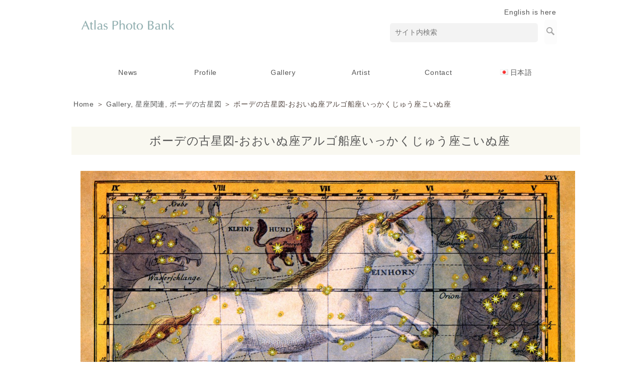

--- FILE ---
content_type: text/html; charset=UTF-8
request_url: https://www.atlasphoto.com/archives/4685
body_size: 37943
content:
<!DOCTYPE html PUBLIC "-//W3C//DTD XHTML 1.0 Transitional//EN" "http://www.w3.org/TR/xhtml1/DTD/xhtml1-transitional.dtd">
<html xmlns="http://www.w3.org/1999/xhtml" xml:lang="ja" lang="ja">
<head>

<meta http-equiv="Content-Type" content="text/html; charset=UTF-8" />

<meta http-equiv="X-UA-Compatible" content="IE=edge">

<meta name="viewport" content="width=device-width,initial-scale=1.0,minimum-scale=1.0">

<link rel="stylesheet" href="https://www.atlasphoto.com/wp-content/themes/atlas_vp001_LR30_rwd/reset.css">


<link href="https://www.atlasphoto.com/wp-content/themes/atlas_vp001_LR30_rwd/drawer.css" rel="stylesheet">

<link href="https://www.atlasphoto.com/wp-content/themes/atlas_vp001_LR30_rwd/animate.min.css" rel="stylesheet">
 

<link rel="stylesheet" type="text/css" media="screen and (min-width:769px)" href="https://www.atlasphoto.com/wp-content/themes/atlas_vp001_LR30_rwd/style_gt.css" />
<link rel="stylesheet" type="text/css" media="only screen and (max-width:768px)" href="https://www.atlasphoto.com/wp-content/themes/atlas_vp001_LR30_rwd/style_sp.css" />



<!--[if lt IE 9]>
<script src="https://www.atlasphoto.com/wp-content/themes/atlas_vp001_LR30_rwd/html5shiv.js"></script>
<![endif]-->

<!--[if lt IE 9]>
<script src="https://www.atlasphoto.com/wp-content/themes/atlas_vp001_LR30_rwd/css3-mediaqueries.js"></script>
<![endif]-->

<link rel="stylesheet" type="text/css" media="print" href="https://www.atlasphoto.com/wp-content/themes/atlas_vp001_LR30_rwd/style_print.css" />

<meta http-equiv="content-style-type" content="text/css" />
<meta http-equiv="content-script-type" content="text/javascript" />



<title>ボーデの古星図-おおいぬ座アルゴ船座いっかくじゅう座こいぬ座 | アトラス・フォト・バンク Atlas Photo Bank</title>



<link rel="alternate" type="application/atom+xml" title="アトラス・フォト・バンク Atlas Photo Bank Atom Feed" href="https://www.atlasphoto.com/feed/atom/" />
<link rel="alternate" type="application/rss+xml" title="アトラス・フォト・バンク Atlas Photo Bank RSS Feed" href="https://www.atlasphoto.com/feed/" />
<link rel="pingback" href="https://www.atlasphoto.com/xmlrpc.php" />
<script type="text/javascript" src="https://www.atlasphoto.com/wp-content/themes/atlas_vp001_LR30_rwd/web.js"></script>




<meta name='robots' content='max-image-preview:large' />

<!-- All in One SEO Pack 2.11 by Michael Torbert of Semper Fi Web Designob_start_detected [-1,-1] -->
<link rel="canonical" href="https://www.atlasphoto.com/archives/4685" />
<!-- /all in one seo pack -->
<link rel='dns-prefetch' href='//netdna.bootstrapcdn.com' />
<link rel='dns-prefetch' href='//s.w.org' />
		<script type="text/javascript">
			window._wpemojiSettings = {"baseUrl":"https:\/\/s.w.org\/images\/core\/emoji\/13.1.0\/72x72\/","ext":".png","svgUrl":"https:\/\/s.w.org\/images\/core\/emoji\/13.1.0\/svg\/","svgExt":".svg","source":{"concatemoji":"https:\/\/www.atlasphoto.com\/wp-includes\/js\/wp-emoji-release.min.js?ver=5.8.12"}};
			!function(e,a,t){var n,r,o,i=a.createElement("canvas"),p=i.getContext&&i.getContext("2d");function s(e,t){var a=String.fromCharCode;p.clearRect(0,0,i.width,i.height),p.fillText(a.apply(this,e),0,0);e=i.toDataURL();return p.clearRect(0,0,i.width,i.height),p.fillText(a.apply(this,t),0,0),e===i.toDataURL()}function c(e){var t=a.createElement("script");t.src=e,t.defer=t.type="text/javascript",a.getElementsByTagName("head")[0].appendChild(t)}for(o=Array("flag","emoji"),t.supports={everything:!0,everythingExceptFlag:!0},r=0;r<o.length;r++)t.supports[o[r]]=function(e){if(!p||!p.fillText)return!1;switch(p.textBaseline="top",p.font="600 32px Arial",e){case"flag":return s([127987,65039,8205,9895,65039],[127987,65039,8203,9895,65039])?!1:!s([55356,56826,55356,56819],[55356,56826,8203,55356,56819])&&!s([55356,57332,56128,56423,56128,56418,56128,56421,56128,56430,56128,56423,56128,56447],[55356,57332,8203,56128,56423,8203,56128,56418,8203,56128,56421,8203,56128,56430,8203,56128,56423,8203,56128,56447]);case"emoji":return!s([10084,65039,8205,55357,56613],[10084,65039,8203,55357,56613])}return!1}(o[r]),t.supports.everything=t.supports.everything&&t.supports[o[r]],"flag"!==o[r]&&(t.supports.everythingExceptFlag=t.supports.everythingExceptFlag&&t.supports[o[r]]);t.supports.everythingExceptFlag=t.supports.everythingExceptFlag&&!t.supports.flag,t.DOMReady=!1,t.readyCallback=function(){t.DOMReady=!0},t.supports.everything||(n=function(){t.readyCallback()},a.addEventListener?(a.addEventListener("DOMContentLoaded",n,!1),e.addEventListener("load",n,!1)):(e.attachEvent("onload",n),a.attachEvent("onreadystatechange",function(){"complete"===a.readyState&&t.readyCallback()})),(n=t.source||{}).concatemoji?c(n.concatemoji):n.wpemoji&&n.twemoji&&(c(n.twemoji),c(n.wpemoji)))}(window,document,window._wpemojiSettings);
		</script>
		<style type="text/css">
img.wp-smiley,
img.emoji {
	display: inline !important;
	border: none !important;
	box-shadow: none !important;
	height: 1em !important;
	width: 1em !important;
	margin: 0 .07em !important;
	vertical-align: -0.1em !important;
	background: none !important;
	padding: 0 !important;
}
</style>
	<link rel='stylesheet' id='hugeit-lightbox-css-css'  href='https://www.atlasphoto.com/wp-content/plugins/lightbox/css/frontend/lightbox.css?ver=5.8.12' type='text/css' media='all' />
<link rel='stylesheet' id='wp-block-library-css'  href='https://www.atlasphoto.com/wp-includes/css/dist/block-library/style.min.css?ver=5.8.12' type='text/css' media='all' />
<link rel='stylesheet' id='font-awesome-css'  href='//netdna.bootstrapcdn.com/font-awesome/4.1.0/css/font-awesome.css' type='text/css' media='screen' />
<link rel='stylesheet' id='wp-pagenavi-css'  href='https://www.atlasphoto.com/wp-content/plugins/wp-pagenavi/pagenavi-css.css?ver=2.70' type='text/css' media='all' />
<!--n2css--><script type='text/javascript' src='https://www.atlasphoto.com/wp-includes/js/jquery/jquery.min.js?ver=3.6.0' id='jquery-core-js'></script>
<script type='text/javascript' src='https://www.atlasphoto.com/wp-includes/js/jquery/jquery-migrate.min.js?ver=3.3.2' id='jquery-migrate-js'></script>
<script type='text/javascript' src='https://www.atlasphoto.com/wp-content/plugins/lightbox/js/frontend/froogaloop2.min.js?ver=5.8.12' id='hugeit-froogaloop-js-js'></script>
<script type='text/javascript' src='https://www.atlasphoto.com/wp-content/themes/atlas_vp001_LR30_rwd/jquery-1.8.2.min.js?ver=5.8.12' id='jquery-1.8.2.min.js-js'></script>
<script type='text/javascript' src='https://www.atlasphoto.com/wp-content/themes/atlas_vp001_LR30_rwd/slide.js?ver=5.8.12' id='slide-js'></script>
<link rel="https://api.w.org/" href="https://www.atlasphoto.com/wp-json/" /><link rel="alternate" type="application/json" href="https://www.atlasphoto.com/wp-json/wp/v2/posts/4685" /><link rel="EditURI" type="application/rsd+xml" title="RSD" href="https://www.atlasphoto.com/xmlrpc.php?rsd" />
<link rel="wlwmanifest" type="application/wlwmanifest+xml" href="https://www.atlasphoto.com/wp-includes/wlwmanifest.xml" /> 
<link rel='shortlink' href='https://www.atlasphoto.com/?p=4685' />
<link rel="alternate" type="application/json+oembed" href="https://www.atlasphoto.com/wp-json/oembed/1.0/embed?url=https%3A%2F%2Fwww.atlasphoto.com%2Farchives%2F4685" />

<style>
.scroll-back-to-top-wrapper {
    position: fixed;
	opacity: 0;
	visibility: hidden;
	overflow: hidden;
	text-align: center;
	z-index: 99999999;
    background-color: #152672;
	color: #eeeeee;
	width: 50px;
	height: 48px;
	line-height: 48px;
	right: 30px;
	bottom: 30px;
	padding-top: 2px;
	border-top-left-radius: 10px;
	border-top-right-radius: 10px;
	border-bottom-right-radius: 10px;
	border-bottom-left-radius: 10px;
	-webkit-transition: all 0.5s ease-in-out;
	-moz-transition: all 0.5s ease-in-out;
	-ms-transition: all 0.5s ease-in-out;
	-o-transition: all 0.5s ease-in-out;
	transition: all 0.5s ease-in-out;
}
.scroll-back-to-top-wrapper:hover {
	background-color: #50669e;
  color: #eeeeee;
}
.scroll-back-to-top-wrapper.show {
    visibility:visible;
    cursor:pointer;
	opacity: 1.0;
}
.scroll-back-to-top-wrapper i.fa {
	line-height: inherit;
}
.scroll-back-to-top-wrapper .fa-lg {
	vertical-align: 0;
}
</style><!-- Analytics by WP-Statistics v12.6.4 - https://wp-statistics.com/ -->

<meta property="og:title" content="ボーデの古星図-おおいぬ座アルゴ船座いっかくじゅう座こいぬ座" />
<meta property="og:description" content="&nbsp; ボーデの古星図-おおいぬ座アルゴ船座いっかくじゅう座こいぬ座 CR-VA-026" />
<meta property="og:type" content="article" />
<meta property="og:url" content="https://www.atlasphoto.com/archives/4685" />
<meta property="og:image" content="https://www.atlasphoto.com/wp-content/uploads/CR-VA-026.jpg" />
<meta property="og:site_name" content="アトラス・フォト・バンク Atlas Photo Bank" />
<meta name="twitter:card" content="summary_large_image" />
<meta name="twitter:site" content="@gfwjp" />
<meta property="og:locale" content="ja_JP" />
<link rel="icon" href="https://www.atlasphoto.com/wp-content/uploads/cropped-STP-022-32x32.jpg" sizes="32x32" />
<link rel="icon" href="https://www.atlasphoto.com/wp-content/uploads/cropped-STP-022-192x192.jpg" sizes="192x192" />
<link rel="apple-touch-icon" href="https://www.atlasphoto.com/wp-content/uploads/cropped-STP-022-180x180.jpg" />
<meta name="msapplication-TileImage" content="https://www.atlasphoto.com/wp-content/uploads/cropped-STP-022-270x270.jpg" />

<script type="text/javascript" src="https://www.atlasphoto.com/wp-content/themes/atlas_vp001_LR30_rwd/webnav-p.js"></script>

<script type="text/javascript" src="https://www.atlasphoto.com/wp-content/themes/atlas_vp001_LR30_rwd/jquery.min.js'); ?></script> 


<script type="text/javascript">
$(function() {
    var nav = $('.fixedplace'); 
    var navTop = nav.offset().top;
    $(window).scroll(function () {
        var winTop = $(this).scrollTop();
        if (winTop >= navTop) {
            nav.addClass('fixed')
        } else if (winTop <= navTop) {
            nav.removeClass('fixed')
        }
    });
});
</script>



<script src="https://www.atlasphoto.com/wp-content/themes/atlas_vp001_LR30_rwd/jquery/dist/jquery.js"></script>

<script type="text/javascript" src="https://www.atlasphoto.com/wp-content/themes/atlas_vp001_LR30_rwd/masonry.pkgd.min.js"></script> 
<script>
$(window).load(function(){
$('#masonry').masonry({
	itemSelector: '.brick,.bricknews',
	isFitWidth: true,
	isAnimated: true
});
});
</script>



<script type="text/javascript">

$(function() {
var navBox = $("#headbar");
navBox.hide();

var TargetPos = 240;

$(window).scroll( function() {
var ScrollPos = $(window).scrollTop();
if( ScrollPos > TargetPos ) {

navBox.slideDown();
}
else {

navBox.slideUp();
}
});
});

</script>


<!-- Global site tag (gtag.js) - Google Analytics -->
<script async src="https://www.googletagmanager.com/gtag/js?id=G-GZ39PEEVKL"></script>
<script>
  window.dataLayer = window.dataLayer || [];
  function gtag(){dataLayer.push(arguments);}
  gtag('js', new Date());

  gtag('config', 'G-GZ39PEEVKL');
</script>

</head>


<body data-rsssl=1 class="drawer drawer--right">



<div id="fb-root"></div>
<script>(function(d, s, id) {
  var js, fjs = d.getElementsByTagName(s)[0];
  if (d.getElementById(id)) {return;}
  js = d.createElement(s); js.id = id;
  js.src = "//connect.facebook.net/ja_JP/all.js#xfbml=1";
  fjs.parentNode.insertBefore(js, fjs);
}(document, 'script', 'facebook-jssdk'));</script>


<div align="center"><div class="bodywide">
<div id="container">

<div id="header">

<div id="pc_disp"><div id="tabsp_disp"><h1>アトラス・フォト・バンク Atlas Photo Bank</h1>
<h2>天文・宇宙を中心に、世界的イラストレーター沼澤茂美氏スペースイラスト等クオリティーの高い写真をご提供。ストックフォト</h2></div></div>

<div id="pc_disp">
<div class="areaTopLeft">
<p><a href="https://www.atlasphoto.com"><img loading="lazy" src="https://www.atlasphoto.com/wp-content/uploads/atlas_logo.png" alt="" width="210" height="85" class="alignnone size-full wp-image-2225" srcset="https://www.atlasphoto.com/wp-content/uploads/atlas_logo.png 210w, https://www.atlasphoto.com/wp-content/uploads/atlas_logo-150x61.png 150w" sizes="(max-width: 210px) 100vw, 210px" /></a></p>
</div>

<div class="areaTopRight">

<div align="right"><a href="https://www.atlasphoto.com/en/" rel="noopener" target="_blank">English is here</a>&nbsp;&nbsp;&nbsp;</p>
<form method="get" id="search_form" action="https://www.atlasphoto.com/">&nbsp;&nbsp;&nbsp;<input type="text" class="style_1" value="サイト内検索" name="s" id="s" onfocus="if (this.value == 'サイト内検索') {this.value = '';}" onblur="if (this.value == '') {this.value = 'サイト内検索';}" /><input type="image" src="https://www.atlasphoto.com/wp-content/themes/vp001_LR30_rwd/images/search.png" id="searchsubmit" value="検索" class="style_2"/></form>
</div>
<p><!--<a href="https://www.atlasphoto.com/contact/"><span style="font-size: 18pt;">&#x2709;</span>&nbsp;</span><span style="font-size: 11pt;color:#cb4085;">♪♪</a>



<div align="right">

<ul class="sns">


<li class='rss'><a href="https://www.gfw.jp/feed/" target="_blank" rel="noopener noreferrer"></a></li>




<li class='twitter'><a href='https://twitter.com/gfwjp' target="_blank" rel="noopener noreferrer"></a></li>




<li class='facebook'><a href='https://www.facebook.com/gfwjp/' target="_blank" rel="noopener noreferrer"></a></li>



</ul>


</div>

--></p>
</div>
</div>

</div>




</div></div>


<div class="areaTop-af3"></div>

<br />

<header class="drawer-navbar" role="banner">

<div class="drawer-container">

<div class="drawer-navbar-header">

<div id="tabsp_disp">
<a href="https://www.atlasphoto.com"><img width="210" height="85" src="https://www.atlasphoto.com/wp-content/uploads/atlas_logo.png" class="attachment-250x250 size-250x250 wp-post-image" alt="" loading="lazy" srcset="https://www.atlasphoto.com/wp-content/uploads/atlas_logo.png 210w, https://www.atlasphoto.com/wp-content/uploads/atlas_logo-150x61.png 150w" sizes="(max-width: 210px) 100vw, 210px" /></a>
</div>

        <button type="button" class="drawer-toggle drawer-hamburger">
          <span class="sr-only">toggle navigation</span>
          <span class="drawer-hamburger-icon"></span>
        </button>

</div>


<nav class="drawer-nav" role="navigation">

<div id="drawer_area">
<div id="tabsp_disp"><div align="left">
<div align="right">
<form method="get" id="search_form" action="https://www.atlasphoto.com/">&nbsp;&nbsp;&nbsp;<input type="text" class="style_1" value="サイト内検索" name="s" id="s" onfocus="if (this.value == 'サイト内検索') {this.value = '';}" onblur="if (this.value == '') {this.value = 'サイト内検索';}" /><input type="image" src="https://www.atlasphoto.com/wp-content/themes/vp001_LR30_rwd/images/search.png" id="searchsubmit" value="検索" class="style_2"/>&nbsp;&nbsp;&nbsp;<br />
</form>
</div>

<div class="drawer_link">
</div>


<br />&nbsp;<div id="navimenu0"><div id="bgBlack"><div class="menu-button"></div><nav><ul data-breakpoint="300768" class="rwdnav"><div class="menu-00_menu-container"><ul id="menu-00_menu-1" class="menu"><li class="menu-item menu-item-type-taxonomy menu-item-object-category menu-item-2139"><a href="https://www.atlasphoto.com/news/">News</a></li>
<li class="menu-item menu-item-type-post_type menu-item-object-page menu-item-has-children menu-item-151"><a href="https://www.atlasphoto.com/company-profile/">Profile</a>
<ul class="sub-menu">
	<li class="menu-item menu-item-type-post_type menu-item-object-page menu-item-2430"><a href="https://www.atlasphoto.com/catalog-introduction/">Catalog</a></li>
</ul>
</li>
<li class="menu-item menu-item-type-post_type menu-item-object-page menu-item-has-children menu-item-2345"><a href="https://www.atlasphoto.com/gallery_index/">Gallery</a>
<ul class="sub-menu">
	<li class="menu-item menu-item-type-taxonomy menu-item-object-category current-post-ancestor current-menu-parent current-post-parent menu-item-2234"><a href="https://www.atlasphoto.com/gallery/">View Gallery</a></li>
</ul>
</li>
<li class="menu-item menu-item-type-post_type menu-item-object-page menu-item-2078"><a href="https://www.atlasphoto.com/artist/">Artist</a></li>
<li class="menu-item menu-item-type-post_type menu-item-object-page menu-item-has-children menu-item-2075"><a href="https://www.atlasphoto.com/contact/">Contact</a>
<ul class="sub-menu">
	<li class="menu-item menu-item-type-post_type menu-item-object-page menu-item-2076"><a href="https://www.atlasphoto.com/privacypolicy/">PrivacyPolicy</a></li>
</ul>
</li>
<li class="pll-parent-menu-item menu-item menu-item-type-custom menu-item-object-custom menu-item-has-children menu-item-19719"><a href="#pll_switcher"><img src="[data-uri]" alt="日本語" width="16" height="11" style="width: 16px; height: 11px;" /><span style="margin-left:0.3em;">日本語</span></a>
<ul class="sub-menu">
	<li class="lang-item lang-item-2055 lang-item-en no-translation lang-item-first menu-item menu-item-type-custom menu-item-object-custom menu-item-19719-en"><a href="https://www.atlasphoto.com/en/" hreflang="en-US" lang="en-US"><img src="[data-uri]" alt="English" width="16" height="11" style="width: 16px; height: 11px;" /><span style="margin-left:0.3em;">English</span></a></li>
</ul>
</li>
</ul></div></li></ul></nav><br />&nbsp;<br />

<div class="drawer_link">
	</div>

&nbsp;<br /><p><img loading="lazy" src="https://www.atlasphoto.com/wp-content/uploads/atlas_logo_center.png" alt="" width="188" height="85" class="alignnone size-full wp-image-2229" srcset="https://www.atlasphoto.com/wp-content/uploads/atlas_logo_center.png 188w, https://www.atlasphoto.com/wp-content/uploads/atlas_logo_center-150x68.png 150w" sizes="(max-width: 188px) 100vw, 188px" /><br />
&nbsp;<br />
&nbsp;<br />
&nbsp;</p>


<div id="drawer_area"><div id="pc_disp"><li style="height:30px"><span class="drawer-menu-item" ><!--height数値調整可--></span></li>
        <li><span class="drawer-menu-item" ><!--box end--></span></li></div></div></div></div>
</div>
</div>

    <script type="text/javascript">
      //$.noConflict();
    </script>

<script src="https://www.atlasphoto.com/wp-content/themes/atlas_vp001_LR30_rwd/jquery.rwdnav.js" type="text/javascript"></script>

<script type="text/javascript">

		jQuery(document).ready(function($) {

			// initialize rwdnav
			$(".rwdnav").rwdNav();
		});
		
    </script>

<script type="text/javascript" src="https://www.atlasphoto.com/wp-content/themes/atlas_vp001_LR30_rwd/slide.js"></script>

</div>
</div>

<style>

.menu_pcdropdown{
  list-style-type: none;
  width: 95%;

min-width:900px;
max-width:1100px;

  padding: 0;
top: 0;
bottom: 5px;
text-align: center;
margin-top:0px;
}

.menu_pcdropdown li{
display: inline-block;
  position: relative;
  width: 13.6%;

  margin: 0;
  padding: 0;
text-align: center;
  list-style:none;
}

.menu_pcdropdown li a{
  display: block;
  margin: 0;
  padding: 15px 0 11px;
  background: #ffffff;
  color: #555;
  font-size: 14px;
  line-height: 1;
  text-decoration: none;
}

.menu_pcdropdown li ul{
  list-style: none;
  position: absolute;
  top: 100%;
  left: 0;
  margin: 0;
  padding: 0;
}

.menu_pcdropdown li ul li{
  width: 150%;
  margin: 0;
  padding: 0;
}

.menu_pcdropdown li ul li a{
  padding: 13px 15px;
  border-top: 1px solid #cccccc;
  background: #f8f6ec;
  text-align: left;
}

.menu_pcdropdown li:hover > a{
  background: #f8f6ec;
}

.menu_pcdropdown li a:hover{
  background: #f8f6ec;
}

.menu_pcdropdown .current-menu-item > a,
.menu_pcdropdown .current-menu-ancestor > a,
.menu_pcdropdown .current_page_item > a,
.menu_pcdropdown .current_page_ancestor > a {
background:#f5f5f5;
background-position: 0px -42px;
color: #000;
text-shadow: none;
}

</style>

<style>
#fade-dd { 
position: relative; 

}
#fade-dd li ul{
  opacity: 0;
  top: 50%;
  visibility: hidden;
  transition: .5s;
}
#fade-dd li:hover ul{
  top: 100%;
  visibility: visible;
  opacity: 1;
}
</style>


<div id="pc_disp">


<div id="naviarea-out-scroll">

<ul id="fade-dd" class="menu_pcdropdown"><li class="menu-item menu-item-type-taxonomy menu-item-object-category menu-item-2139"><a href="https://www.atlasphoto.com/news/">News</a></li>
<li class="menu-item menu-item-type-post_type menu-item-object-page menu-item-has-children menu-item-151"><a href="https://www.atlasphoto.com/company-profile/">Profile</a>
<ul class="sub-menu">
	<li class="menu-item menu-item-type-post_type menu-item-object-page menu-item-2430"><a href="https://www.atlasphoto.com/catalog-introduction/">Catalog</a></li>
</ul>
</li>
<li class="menu-item menu-item-type-post_type menu-item-object-page menu-item-has-children menu-item-2345"><a href="https://www.atlasphoto.com/gallery_index/">Gallery</a>
<ul class="sub-menu">
	<li class="menu-item menu-item-type-taxonomy menu-item-object-category current-post-ancestor current-menu-parent current-post-parent menu-item-2234"><a href="https://www.atlasphoto.com/gallery/">View Gallery</a></li>
</ul>
</li>
<li class="menu-item menu-item-type-post_type menu-item-object-page menu-item-2078"><a href="https://www.atlasphoto.com/artist/">Artist</a></li>
<li class="menu-item menu-item-type-post_type menu-item-object-page menu-item-has-children menu-item-2075"><a href="https://www.atlasphoto.com/contact/">Contact</a>
<ul class="sub-menu">
	<li class="menu-item menu-item-type-post_type menu-item-object-page menu-item-2076"><a href="https://www.atlasphoto.com/privacypolicy/">PrivacyPolicy</a></li>
</ul>
</li>
<li class="pll-parent-menu-item menu-item menu-item-type-custom menu-item-object-custom menu-item-has-children menu-item-19719"><a href="#pll_switcher"><img src="[data-uri]" alt="日本語" width="16" height="11" style="width: 16px; height: 11px;" /><span style="margin-left:0.3em;">日本語</span></a>
<ul class="sub-menu">
	<li class="lang-item lang-item-2055 lang-item-en no-translation lang-item-first menu-item menu-item-type-custom menu-item-object-custom menu-item-19719-en"><a href="https://www.atlasphoto.com/en/" hreflang="en-US" lang="en-US"><img src="[data-uri]" alt="English" width="16" height="11" style="width: 16px; height: 11px;" /><span style="margin-left:0.3em;">English</span></a></li>
</ul>
</li>
</ul></div></div>

</nav>
</div>


</header>



<div id="pc_disp">
<div id="gnavfix"><div id="naviarea-out"><div id="headbar">
<ul id="fade-dd" class="menu_pcdropdown"><li class="menu-item menu-item-type-taxonomy menu-item-object-category menu-item-2139"><a href="https://www.atlasphoto.com/news/">News</a></li>
<li class="menu-item menu-item-type-post_type menu-item-object-page menu-item-has-children menu-item-151"><a href="https://www.atlasphoto.com/company-profile/">Profile</a>
<ul class="sub-menu">
	<li class="menu-item menu-item-type-post_type menu-item-object-page menu-item-2430"><a href="https://www.atlasphoto.com/catalog-introduction/">Catalog</a></li>
</ul>
</li>
<li class="menu-item menu-item-type-post_type menu-item-object-page menu-item-has-children menu-item-2345"><a href="https://www.atlasphoto.com/gallery_index/">Gallery</a>
<ul class="sub-menu">
	<li class="menu-item menu-item-type-taxonomy menu-item-object-category current-post-ancestor current-menu-parent current-post-parent menu-item-2234"><a href="https://www.atlasphoto.com/gallery/">View Gallery</a></li>
</ul>
</li>
<li class="menu-item menu-item-type-post_type menu-item-object-page menu-item-2078"><a href="https://www.atlasphoto.com/artist/">Artist</a></li>
<li class="menu-item menu-item-type-post_type menu-item-object-page menu-item-has-children menu-item-2075"><a href="https://www.atlasphoto.com/contact/">Contact</a>
<ul class="sub-menu">
	<li class="menu-item menu-item-type-post_type menu-item-object-page menu-item-2076"><a href="https://www.atlasphoto.com/privacypolicy/">PrivacyPolicy</a></li>
</ul>
</li>
<li class="pll-parent-menu-item menu-item menu-item-type-custom menu-item-object-custom menu-item-has-children menu-item-19719"><a href="#pll_switcher"><img src="[data-uri]" alt="日本語" width="16" height="11" style="width: 16px; height: 11px;" /><span style="margin-left:0.3em;">日本語</span></a>
<ul class="sub-menu">
	<li class="lang-item lang-item-2055 lang-item-en no-translation lang-item-first menu-item menu-item-type-custom menu-item-object-custom menu-item-19719-en"><a href="https://www.atlasphoto.com/en/" hreflang="en-US" lang="en-US"><img src="[data-uri]" alt="English" width="16" height="11" style="width: 16px; height: 11px;" /><span style="margin-left:0.3em;">English</span></a></li>
</ul>
</li>
</ul></div></div></div>
</div>

<div id="container">
<div id="main"><div id="content_full">


  
<!--カスタムフィールド無の時-->
</div>



<div id="pc_disp">  

<!--<img src=""/>--><br />
</div>



<div id="tabsp_disp">  
<br /><br clear="all">
</div>





<div id="pc_disp"><br clear="all"></div> <div align="center"><div class="bodywidePage">
<div id="container3">
<a href="https://www.atlasphoto.com/">Home</a> ＞ <a href="https://www.atlasphoto.com/gallery/" rel="category tag">Gallery</a>, <a href="https://www.atlasphoto.com/gallery/constellation-related/" rel="category tag">星座関連</a>, <a href="https://www.atlasphoto.com/gallery/constellation-related/bodes-old-star-chart/" rel="category tag">ボーデの古星図</a> ＞ ボーデの古星図-おおいぬ座アルゴ船座いっかくじゅう座こいぬ座</div>


<div id="content_bgin">
<!--<br />-->



<div id="content_full">

<div class="areaP_bodyfull"><div class="in-fadeInU-----p animated">

<div align="center">

<!--
<img width="2000" height="1627" src="https://www.atlasphoto.com/wp-content/uploads/CR-VA-026.jpg" class=" wp-post-image" alt="CR-VA-026-ボーデの古星図-おおいぬ座アルゴ船座いっかくじゅう座こいぬ座" loading="lazy" srcset="https://www.atlasphoto.com/wp-content/uploads/CR-VA-026.jpg 2000w, https://www.atlasphoto.com/wp-content/uploads/CR-VA-026-300x244.jpg 300w, https://www.atlasphoto.com/wp-content/uploads/CR-VA-026-1024x833.jpg 1024w, https://www.atlasphoto.com/wp-content/uploads/CR-VA-026-150x122.jpg 150w, https://www.atlasphoto.com/wp-content/uploads/CR-VA-026-768x625.jpg 768w, https://www.atlasphoto.com/wp-content/uploads/CR-VA-026-1536x1250.jpg 1536w" sizes="(max-width: 2000px) 100vw, 2000px" /><br />--><br />





<h2 style="font-size:23px;line-height:160%;color:#555;font-weight:normal;">ボーデの古星図-おおいぬ座アルゴ船座いっかくじゅう座こいぬ座</h2></div>
		
<!--<div class="postdate">2021-06-04</div>-->
<br />


<p><img loading="lazy" src="https://www.atlasphoto.com/wp-content/uploads/CR-VA-026.jpg" alt="CR-VA-026-ボーデの古星図-おおいぬ座アルゴ船座いっかくじゅう座こいぬ座" width="2000" height="1627" class="alignnone size-full wp-image-4761" srcset="https://www.atlasphoto.com/wp-content/uploads/CR-VA-026.jpg 2000w, https://www.atlasphoto.com/wp-content/uploads/CR-VA-026-300x244.jpg 300w, https://www.atlasphoto.com/wp-content/uploads/CR-VA-026-1024x833.jpg 1024w, https://www.atlasphoto.com/wp-content/uploads/CR-VA-026-150x122.jpg 150w, https://www.atlasphoto.com/wp-content/uploads/CR-VA-026-768x625.jpg 768w, https://www.atlasphoto.com/wp-content/uploads/CR-VA-026-1536x1250.jpg 1536w" sizes="(max-width: 2000px) 100vw, 2000px" /><br />
&nbsp;<br />
ボーデの古星図-おおいぬ座アルゴ船座いっかくじゅう座こいぬ座<br />
CR-VA-026</p>


<br />
<!--412 VIEW-->

</div>
<div class="postdate">Category: <a href="https://www.atlasphoto.com/gallery/" rel="category tag">Gallery</a>, <a href="https://www.atlasphoto.com/gallery/constellation-related/" rel="category tag">星座関連</a>, <a href="https://www.atlasphoto.com/gallery/constellation-related/bodes-old-star-chart/" rel="category tag">ボーデの古星図</a>　</div>


<!--<br /><h3>関連</h3>--><!--掲載の場合は以下にタグ-->



<div class="prevnext">


<!--<div class="prev">« <a href="https://www.atlasphoto.com/archives/4683" rel="prev">ボーデの古星図-ふたご座</a></div>
<div class="next"><a href="https://www.atlasphoto.com/archives/4687" rel="next">ボーデの古星図-天の北極を中心とした星座</a> »</div>-->



	

</div><br /><br />

</div>

</div>


</div>
<br /><br />


</div>




</div>
</div>
<div id="footer">

<div align="center">

<div class="bodywide">

<div id="container_f">
<div class="area">

<li id="text-2" class="widget widget_text">			<div class="textwidget"></div>
		</li>
</div>          
<div class="area">
<li id="text-3" class="widget widget_text">			<div class="textwidget"></div>
		</li>
</div>
<div class="area">
<li id="text-4" class="widget widget_text">			<div class="textwidget"></div>
		</li>
</div>
<div class="area">
<li id="text-5" class="widget widget_text">			<div class="textwidget"></div>
		</li>
 
</div> 

<!--★Footer　フリー　【FA-1】-->


<div id="main">
<div id="content_top">
<div class="content_top">
<div id="areaMain"><div id="content_bgs">
<div align="center"><img loading="lazy" class="alignnone size-full wp-image-2229" src="https://www.atlasphoto.com/wp-content/uploads/atlas_logo_center.png" alt="" width="188" height="85" srcset="https://www.atlasphoto.com/wp-content/uploads/atlas_logo_center.png 188w, https://www.atlasphoto.com/wp-content/uploads/atlas_logo_center-150x68.png 150w" sizes="(max-width: 188px) 100vw, 188px" /><br />
<span style="font-size: 15px; line-height: 180%;">アトラス・フォト・バンク by サイネット<br />
<a href="mailto:atlas@atlasphoto.com?subject=HPからのお問合せ">atlas@atlasphoto.com</a><br />
</span></div>
<p><!--<a href="https://www.atlasphoto.com/prev/" rel="noopener" target="_blank">--></p>
</div></div>
</div>
</div></div>
<!--★Footer　フリー　【FA-1】END-->

</div></div>
</div></div>

<div id="footerbottom">
&copy; Cynet Inc. All Rights Reserved.
</div> 


<script src="https://cdnjs.cloudflare.com/ajax/libs/iScroll/5.1.3/iscroll.min.js"></script>

<script type="text/javascript" src="https://www.atlasphoto.com/wp-content/themes/atlas_vp001_LR30_rwd/jquery.inview.min.js"></script>
<script type="text/javascript" src="https://www.atlasphoto.com/wp-content/themes/atlas_vp001_LR30_rwd/ani-inview.js"></script>

<script type="text/javascript" src="https://www.atlasphoto.com/wp-content/themes/atlas_vp001_LR30_rwd/drawer.min.js" charset="utf-8"></script>
  <script>
    $(document).ready(function() {
      $('.drawer').drawer();
    });
  </script>
<div class="scroll-back-to-top-wrapper">
	<span class="scroll-back-to-top-inner">
					<i class="fa fa-2x fa-angle-up"></i>
			</span>
</div><script type='text/javascript' src='https://www.atlasphoto.com/wp-content/plugins/lightbox/js/frontend/mousewheel.min.js?ver=1.0' id='mousewheel-min-js-js'></script>
<script type='text/javascript' id='hugeit-lightbox-js-js-extra'>
/* <![CDATA[ */
var hugeit_resp_lightbox_obj = {"hugeit_lightbox_lightboxView":"view4","hugeit_lightbox_speed_new":"600","hugeit_lightbox_overlayClose_new":"true","hugeit_lightbox_loop_new":"true","hugeit_lightbox_fullwidth_effect":"false","hugeit_lightbox_thumbs":"false","hugeit_lightbox_showTitle":"true","hugeit_lightbox_showDesc":"true","hugeit_lightbox_showBorder":"false","hugeit_lightbox_imageframe":"frame_0","hugeit_lightbox_fullscreen_effect":"true","hugeit_lightbox_rightclick_protection":"true","hugeit_lightbox_arrows_hover_effect":"0","lightbox_open_close_effect":"1","hugeit_lightbox_view_info":"false"};
var hugeit_gen_resp_lightbox_obj = {"hugeit_lightbox_slideAnimationType":"effect_1","hugeit_lightbox_overlayDuration":"150","hugeit_lightbox_escKey_new":"false","hugeit_lightbox_keyPress_new":"false","hugeit_lightbox_arrows":"true","hugeit_lightbox_mouseWheel":"false","hugeit_lightbox_download":"false","hugeit_lightbox_showCounter":"false","hugeit_lightbox_nextHtml":"","hugeit_lightbox_prevHtml":"","hugeit_lightbox_sequence_info":"image","hugeit_lightbox_sequenceInfo":"of","hugeit_lightbox_width_new":"100","hugeit_lightbox_height_new":"100","hugeit_lightbox_videoMaxWidth":"790","hugeit_lightbox_slideshow_new":"false","hugeit_lightbox_slideshow_auto_new":"false","hugeit_lightbox_slideshow_speed_new":"2500","hugeit_lightbox_slideshow_start_new":"","hugeit_lightbox_slideshow_stop_new":"","hugeit_lightbox_watermark":"false","hugeit_lightbox_socialSharing":"false","hugeit_lightbox_facebookButton":"false","hugeit_lightbox_twitterButton":"false","hugeit_lightbox_googleplusButton":"false","hugeit_lightbox_pinterestButton":"false","hugeit_lightbox_linkedinButton":"false","hugeit_lightbox_tumblrButton":"false","hugeit_lightbox_redditButton":"false","hugeit_lightbox_bufferButton":"false","hugeit_lightbox_diggButton":"false","hugeit_lightbox_vkButton":"false","hugeit_lightbox_yummlyButton":"false","hugeit_lightbox_watermark_text":"WaterMark","hugeit_lightbox_watermark_textColor":"ffffff","hugeit_lightbox_watermark_textFontSize":"30","hugeit_lightbox_watermark_containerBackground":"000000","hugeit_lightbox_watermark_containerOpacity":"90","hugeit_lightbox_watermark_containerWidth":"300","hugeit_lightbox_watermark_position_new":"9","hugeit_lightbox_watermark_opacity":"70","hugeit_lightbox_watermark_margin":"10","hugeit_lightbox_watermark_img_src_new":"https:\/\/www.atlasphoto.com\/wp-content\/plugins\/lightbox\/images\/No-image-found.jpg","hugeit_lightbox_watermark_container_bg_color":"rgba(0,0,0,0.9)"};
var hugeit_resp_lightbox_plugins_url = "https:\/\/www.atlasphoto.com\/wp-content\/plugins\/lightbox\/images\/image_frames\/";
/* ]]> */
</script>
<script type='text/javascript' src='https://www.atlasphoto.com/wp-content/plugins/lightbox/js/frontend/lightbox.js?ver=1.0' id='hugeit-lightbox-js-js'></script>
<script type='text/javascript' id='hugeit-custom-js-js-extra'>
/* <![CDATA[ */
var lightbox_type = "new_type";
var ajaxUrl = "https:\/\/www.atlasphoto.com\/wp-admin\/admin-ajax.php";
/* ]]> */
</script>
<script type='text/javascript' src='https://www.atlasphoto.com/wp-content/plugins/lightbox/js/frontend/custom.js?ver=1.0' id='hugeit-custom-js-js'></script>
<script type='text/javascript' id='contact-form-7-js-extra'>
/* <![CDATA[ */
var wpcf7 = {"apiSettings":{"root":"https:\/\/www.atlasphoto.com\/wp-json\/contact-form-7\/v1","namespace":"contact-form-7\/v1"}};
/* ]]> */
</script>
<script type='text/javascript' src='https://www.atlasphoto.com/wp-content/plugins/contact-form-7/includes/js/scripts.js?ver=5.1.1' id='contact-form-7-js'></script>
<script type='text/javascript' id='scroll-back-to-top-js-extra'>
/* <![CDATA[ */
var scrollBackToTop = {"scrollDuration":"500","fadeDuration":"0.5"};
/* ]]> */
</script>
<script type='text/javascript' src='https://www.atlasphoto.com/wp-content/plugins/scroll-back-to-top/assets/js/scroll-back-to-top.js' id='scroll-back-to-top-js'></script>
<script type='text/javascript' src='https://www.atlasphoto.com/wp-includes/js/wp-embed.min.js?ver=5.8.12' id='wp-embed-js'></script>

</body>
</html>
